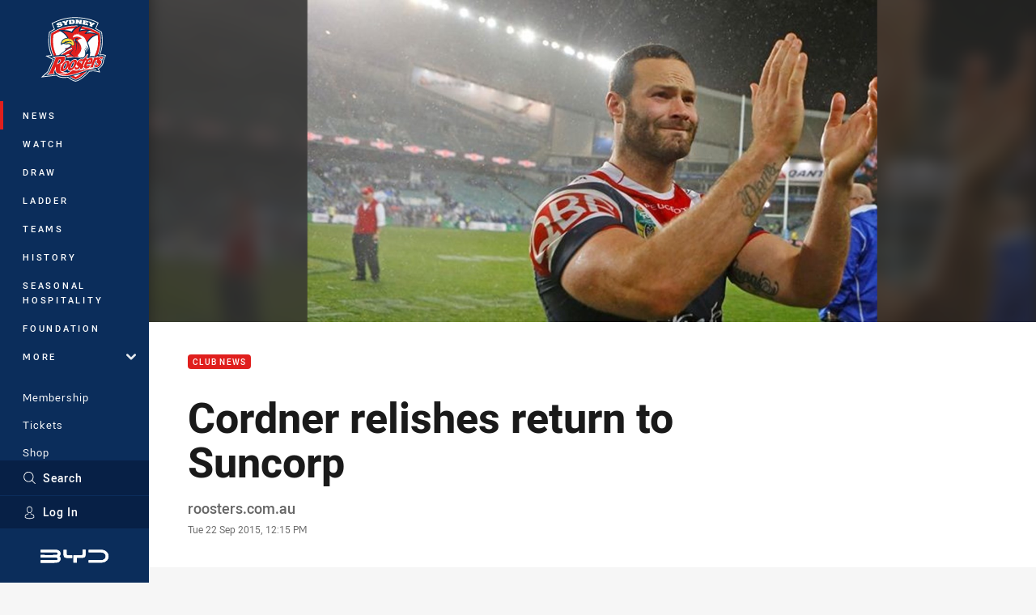

--- FILE ---
content_type: text/html; charset=utf-8
request_url: https://www.google.com/recaptcha/api2/aframe
body_size: 184
content:
<!DOCTYPE HTML><html><head><meta http-equiv="content-type" content="text/html; charset=UTF-8"></head><body><script nonce="G6OKfHBE08P-IapJQLMTeA">/** Anti-fraud and anti-abuse applications only. See google.com/recaptcha */ try{var clients={'sodar':'https://pagead2.googlesyndication.com/pagead/sodar?'};window.addEventListener("message",function(a){try{if(a.source===window.parent){var b=JSON.parse(a.data);var c=clients[b['id']];if(c){var d=document.createElement('img');d.src=c+b['params']+'&rc='+(localStorage.getItem("rc::a")?sessionStorage.getItem("rc::b"):"");window.document.body.appendChild(d);sessionStorage.setItem("rc::e",parseInt(sessionStorage.getItem("rc::e")||0)+1);localStorage.setItem("rc::h",'1765640091034');}}}catch(b){}});window.parent.postMessage("_grecaptcha_ready", "*");}catch(b){}</script></body></html>

--- FILE ---
content_type: image/svg+xml
request_url: https://www.roosters.com.au/siteassets/.lookups/sponsors/byd-navigation.svg?preset=sponsor-navigation
body_size: 758
content:
<?xml version="1.0" encoding="utf-8"?>
<!-- Generator: Adobe Illustrator 28.0.0, SVG Export Plug-In . SVG Version: 6.00 Build 0)  -->
<svg version="1.1" id="Layer_1" xmlns="http://www.w3.org/2000/svg" xmlns:xlink="http://www.w3.org/1999/xlink" x="0px" y="0px"
	 viewBox="0 0 140 82.5" style="enable-background:new 0 0 140 82.5;" xml:space="preserve">
<style type="text/css">
	.st0{fill:#FFFFFF;}
</style>
<g>
	<path class="st0" d="M40.7,32.3c-2.1-3.1-5.6-3.7-8-3.8c-2.1,0-11.3-0.1-16.7-0.1c-10.5,0-4.5,0-14,0v5c11.3,0,24.7,0,30.5,0.1
		c1,0,2.1,0.1,2.9,0.9c0.8,0.7,1,1.7,0.7,2.7c-0.6,1.5-2.1,1.9-3.6,1.9c-2.3,0-8.7,0-13.5,0.1C7.4,39,12.4,39,2,39v5
		c11.3,0,24.7,0,30.5,0.1c1.8,0,3.7,0.7,3.7,2.7c0,2-1.9,2.7-3.7,2.7c-5.8,0.1-19.2,0.1-30.5,0.1v5c11.3,0,26.1,0,30.7-0.1
		c2.4-0.1,6-0.7,8-3.8c1.9-2.9,1.5-6.8-1.1-9.2C42.2,39,42.7,35.2,40.7,32.3"/>
	<path class="st0" d="M132.8,31.4c-3.4-2.5-7.2-2.8-10.2-2.9c-3-0.1-7.5-0.1-11.5-0.1c-9.7,0-3.9,0-13.1,0v5.1
		c9.8,0,16.7-0.1,24.3,0.1c2.2,0.1,4.6,0.3,6.8,1.8c2,1.4,3.3,3.7,3.3,6.1c0,2.4-1.2,4.7-3.2,6.1c-2.2,1.5-4.5,1.7-6.8,1.8
		c-7.6,0.2-14.5,0.1-24.3,0.1l0,5c9.9,0,17,0,24.6-0.1c3-0.1,6.8-0.4,10.2-2.9c3.3-2.3,5.2-6,5.2-10.1C138,37.4,136,33.8,132.8,31.4
		"/>
	<path class="st0" d="M57.3,39.7c-2.6-0.1-3.5-0.9-3.5-3.5c0-2.4,0-5.3,0-7.8H48c0,2.5,0,7.5,0,10c0.2,4.7,1.7,6.2,6.6,6.4
		c3.4,0.1,6,0.1,10.7,0.1v-5.1C61.6,39.7,60,39.7,57.3,39.7"/>
	<path class="st0" d="M86.1,36.3c0,2.6-0.9,3.4-3.5,3.4c-1.3,0-4.6,0-7.3,0v0h0v0c-2.8,0-5.8,0-7.5,0v14.8h6.8v-9.8
		c0.2,0,0.4,0,0.7,0v0h0v0c3.6,0,8,0,9.7-0.1c5.1-0.2,6.7-1.6,6.9-6.4c0-0.6,0-1.4,0-2.3v-7.6h-5.8C86.1,30.9,86.1,33.8,86.1,36.3"
		/>
</g>
<g>
	<path class="st0" d="M40.7,32.3c-2.1-3.1-5.6-3.7-8-3.8c-2.1,0-11.3-0.1-16.7-0.1c-10.5,0-4.5,0-14,0v5c11.3,0,24.7,0,30.5,0.1
		c1,0,2.1,0.1,2.9,0.9c0.8,0.7,1,1.7,0.7,2.7c-0.6,1.5-2.1,1.9-3.6,1.9c-2.3,0-8.7,0-13.5,0.1C7.4,39,12.4,39,2,39v5
		c11.3,0,24.7,0,30.5,0.1c1.8,0,3.7,0.7,3.7,2.7c0,2-1.9,2.7-3.7,2.7c-5.8,0.1-19.2,0.1-30.5,0.1v5c11.3,0,26.1,0,30.7-0.1
		c2.4-0.1,6-0.7,8-3.8c1.9-2.9,1.5-6.8-1.1-9.2C42.2,39,42.7,35.2,40.7,32.3"/>
	<path class="st0" d="M132.8,31.4c-3.4-2.5-7.2-2.8-10.2-2.9c-3-0.1-7.5-0.1-11.5-0.1c-9.7,0-3.9,0-13.1,0v5.1
		c9.8,0,16.7-0.1,24.3,0.1c2.2,0.1,4.6,0.3,6.8,1.8c2,1.4,3.3,3.7,3.3,6.1c0,2.4-1.2,4.7-3.2,6.1c-2.2,1.5-4.5,1.7-6.8,1.8
		c-7.6,0.2-14.5,0.1-24.3,0.1l0,5c9.9,0,17,0,24.6-0.1c3-0.1,6.8-0.4,10.2-2.9c3.3-2.3,5.2-6,5.2-10.1C138,37.4,136,33.8,132.8,31.4
		"/>
	<path class="st0" d="M57.3,39.7c-2.6-0.1-3.5-0.9-3.5-3.5c0-2.4,0-5.3,0-7.8H48c0,2.5,0,7.5,0,10c0.2,4.7,1.7,6.2,6.6,6.4
		c3.4,0.1,6,0.1,10.7,0.1v-5.1C61.6,39.7,60,39.7,57.3,39.7"/>
	<path class="st0" d="M86.1,36.3c0,2.6-0.9,3.4-3.5,3.4c-1.3,0-4.6,0-7.3,0v0h0v0c-2.8,0-5.8,0-7.5,0v14.8h6.8v-9.8
		c0.2,0,0.4,0,0.7,0v0h0v0c3.6,0,8,0,9.7-0.1c5.1-0.2,6.7-1.6,6.9-6.4c0-0.6,0-1.4,0-2.3v-7.6h-5.8C86.1,30.9,86.1,33.8,86.1,36.3"
		/>
</g>
</svg>


--- FILE ---
content_type: image/svg+xml
request_url: https://www.roosters.com.au/siteassets/.lookups/sponsors/karifoundation.svg?preset=sponsor-small
body_size: 3083
content:
<?xml version="1.0" encoding="utf-8"?>
<!-- Generator: Adobe Illustrator 24.3.0, SVG Export Plug-In . SVG Version: 6.00 Build 0)  -->
<svg version="1.1" id="Layer_1" xmlns="http://www.w3.org/2000/svg" xmlns:xlink="http://www.w3.org/1999/xlink" x="0px" y="0px"
	 viewBox="0 0 100 100" style="enable-background:new 0 0 100 100;" xml:space="preserve">
<style type="text/css">
	.st0{fill-rule:evenodd;clip-rule:evenodd;fill:#C23B33;}
	.st1{fill-rule:evenodd;clip-rule:evenodd;fill:#5B7E96;}
	.st2{fill-rule:evenodd;clip-rule:evenodd;fill:#D77900;}
	.st3{fill:#402A2E;}
</style>
<g>
	<path class="st0" d="M70,39c-0.8-0.8-2.8-0.4-2.4,1.2C68.3,41.5,70.6,41.1,70,39z"/>
	<path class="st0" d="M69.4,55.1c-1.2-0.5-2.1,0.1-2.2,1.4C67.8,58.1,70.6,57,69.4,55.1z"/>
	<path class="st0" d="M67.8,53c-0.6-1.3-2.9-0.9-2.4,1.2C66.2,55,68.2,54.6,67.8,53z"/>
	<path class="st0" d="M66.9,49c-0.8,0-1.1-0.4-1.6,0C62.8,50.9,69.1,52.7,66.9,49z"/>
	<path class="st0" d="M66,47.7c0.3,0,0.4-0.1,0.6-0.2c0.9-0.4,1-0.3,0.8-1.4C66.8,43.6,63.3,47.3,66,47.7z"/>
	<path class="st0" d="M67.3,43.9c2.7-1.2-1.7-3.7-1.8-1.2C65.5,43.7,66.6,44.2,67.3,43.9z"/>
	<path class="st0" d="M94.1,39.4c-0.6-1.7-3.4-0.5-2.2,1.4C93.2,41.3,94.1,40.7,94.1,39.4z"/>
	<path class="st0" d="M93.4,42.7c0.6,1.3,2.9,0.9,2.4-1.2C95,40.7,93,41.1,93.4,42.7z"/>
	<path class="st0" d="M94.4,46.5c0.8,0,1.1,0.4,1.6,0C98.5,44.5,92.3,42.8,94.4,46.5z"/>
	<path class="st0" d="M96.1,47.8c-2.6-1.7-2.8,3.3-0.3,2.1c0.3-0.1,0.4-0.3,0.5-0.5C96.9,48.5,97.1,48.4,96.1,47.8z"/>
	<path class="st0" d="M94.1,50.9c-2.7,1.2,1.7,3.7,1.8,1.2C95.9,51.2,94.8,50.6,94.1,50.9z"/>
	<path class="st0" d="M92.1,54.6c-0.3,1.7,1.6,2.2,2.4,1.2C94.9,53.7,92.8,53.4,92.1,54.6z"/>
	<path class="st0" d="M90.4,58.9c0.8,0.5,1.9-0.2,1.9-1C92.4,55.4,88.3,57.5,90.4,58.9z"/>
	<path class="st0" d="M71.4,57.6c-0.8-0.1-1.3,0.1-1.8,0.4C69,61.4,73.8,59.4,71.4,57.6z"/>
	<path class="st0" d="M74.5,59.8c-0.8-0.1-1.3,0.1-1.8,0.4C72.1,63.7,76.8,61.6,74.5,59.8z"/>
</g>
<g>
	<path class="st1" d="M98.8,49.5c-0.3,0-0.4,0-0.6,0.1c-0.9,0.4-1,0.4-0.8,1.5C98,53.6,101.6,49.9,98.8,49.5z"/>
	<path class="st1" d="M97.2,54.2c-2.7,1.2,1.7,3.7,1.8,1.2C99,54.4,97.9,53.9,97.2,54.2z"/>
	<path class="st1" d="M87.9,61.5c-2.7,1.2,1.7,3.7,1.8,1.2C89.7,61.7,88.6,61.2,87.9,61.5z"/>
	<path class="st1" d="M94.2,58.2c-0.3,1.7,1.6,2.2,2.4,1.2C97,57.3,94.9,57,94.2,58.2z"/>
	<path class="st1" d="M93,62.5c0.1-0.6,0.6-0.9,0.4-1.8C91.6,58.5,89.5,63.1,93,62.5z"/>
	<path class="st1" d="M62.9,49.3c2.7-1.2-1.7-3.7-1.8-1.2C61.1,49,62.2,49.6,62.9,49.3z"/>
	<path class="st1" d="M68.8,48.3c0.8,1.2,3,0.5,2.2-1.5C70.1,46.1,68.1,46.8,68.8,48.3z"/>
	<path class="st1" d="M63.2,57.4c0.8,1.2,3,0.5,2.2-1.5C64.4,55.2,62.5,55.9,63.2,57.4z"/>
	<path class="st1" d="M88.6,53.9c-0.3,0.1-0.3,0.3-0.4,0.4c-0.7,0.7-0.8,0.7-0.1,1.6C89.6,57.9,91.2,53,88.6,53.9z"/>
	<path class="st1" d="M79.6,37.4c0,1.8,1.9,1.9,2.5,0.8C82.3,36.2,80.1,36.2,79.6,37.4z"/>
	<path class="st1" d="M91.8,48.3c0.9-0.6,1-0.5,0.6-1.5c-1-2.4-4,1.9-1.2,1.8C91.6,48.5,91.7,48.4,91.8,48.3z"/>
	<path class="st1" d="M73.2,54.6c-0.8-0.5-0.8-0.7-1.6,0.1c-1.7,1.8,3.3,2.8,2.1,0.3C73.5,54.7,73.3,54.7,73.2,54.6z"/>
	<path class="st1" d="M88.9,39.4c-0.8,0-1.3,0.3-1.7,0.7C87.1,43.6,91.5,40.9,88.9,39.4z"/>
	<path class="st1" d="M73.7,39.3c-0.8,0-1.3,0.3-1.7,0.7C71.9,43.5,76.3,40.7,73.7,39.3z"/>
	<path class="st1" d="M63.6,52.2c-0.6-2.5-4.1,1.2-1.4,1.6c0.3,0,0.4-0.1,0.6-0.2C63.7,53.2,63.8,53.3,63.6,52.2z"/>
</g>
<g>
	<path class="st2" d="M82.7,58.4c-1.8-0.9-4.7-0.3-5.3,1.6c-0.5,1.4-1.2,3.7,0.2,3.7c1.2,0,0.6-4.1,3.2-4.1c2.4,0,1.8,4.1,3.5,4.1
		C86.2,63.7,83.7,58.8,82.7,58.4z"/>
	<path class="st2" d="M80.8,50.9c3.3-0.7,2.6-5.5-0.8-5.1C76.9,46.5,77.7,51.1,80.8,50.9z M79.9,46.9c1.2-0.2,2.2,0.9,1.8,2.1
		c-0.1,0.4-0.6,1.1-1.3,1c-0.7-0.1-1.5-0.8-1.4-1.9C79,47.8,79.1,47,79.9,46.9z"/>
	<path class="st2" d="M79.3,53.5c6.8,1.9,8.5-9.8,1.6-10.2C74.6,43.2,73.8,52.1,79.3,53.5z M77.8,45.4c2.1-1.9,6.5-0.6,6.4,2.5
		c0.1,1.5-0.6,2.9-1.6,3.7C78.8,54.1,74.7,48.9,77.8,45.4z"/>
</g>
<g>
	<path class="st3" d="M4.7,47.9h0.8c3.5,0.1,1.3,7.5,8.3,6.2c0.4-0.1,0.6-0.3,0.6-0.6v-2.2c0-0.5-0.1-0.6-0.3-0.6
		c-2.7,0.3-1.7-2.9-4.1-4.7c1.7-1,3.1-3.7,3.1-7.5c0-0.6-0.3-0.6-0.6-0.6h-3c-0.4,0-0.6,0.2-0.6,0.6c0,4.3-1.2,6.1-3.4,6.1v0H4.7
		v-6.1c0-0.4-0.2-0.6-0.6-0.6H1.1c-0.4,0-0.6,0.2-0.6,0.6v15c0,0.4,0.2,0.6,0.6,0.6h3.1c0.4,0,0.6-0.2,0.6-0.6V47.9z"/>
	<path class="st3" d="M33.7,54.1h3.1c0.4,0,0.6-0.2,0.6-0.6v-5c4.4-0.6,1.7,5.6,7.6,5.7c0.8,0,1.3-0.1,1.6-0.2
		c0.3-0.1,0.4-0.3,0.4-0.5h0v-2.3c0-0.6-0.4-0.4-0.7-0.5c-1.9,0-1.8-1.9-3.1-3.5c0.9-0.5,2.5-1.7,2.5-4.1c0-3.8-2.2-5.3-6.5-5.3
		h-5.5c-0.4,0-0.6,0.2-0.6,0.6v15C33.1,53.9,33.3,54.1,33.7,54.1z M37.3,41.3c1.8-0.1,4.3-0.2,4.3,2.1c0,2-2.5,2.1-4.3,2V41.3z"/>
	<path class="st3" d="M52.3,37.9h-3.1c-0.4,0-0.6,0.2-0.6,0.6v15c0,0.4,0.2,0.6,0.6,0.6h3.1c0.4,0,0.6-0.2,0.6-0.6v-15
		C52.9,38.1,52.7,37.9,52.3,37.9z"/>
	<path class="st3" d="M16.2,54.1h3.4c0.5,0,0.5-0.4,0.6-0.7l0.9-2.9h5.1l0.9,2.9c0.1,0.3,0.1,0.7,0.6,0.7H31c0.4,0,0.5-0.4,0.4-0.7
		l-5.1-13.9c-0.4-1.2-0.9-1.6-1.9-1.6H23c-1,0-1.5,0.4-1.9,1.6l-5.3,13.9C15.6,53.7,15.7,54.1,16.2,54.1z M23.6,42.7l1.5,4.7h-3.1
		L23.6,42.7z"/>
	<path class="st3" d="M90.7,50.2c-0.3-0.5-1-0.3-1.8-0.4c-0.8-0.1,0-2.8-0.3-3.5c-0.3-0.7-0.1-1.1,0.2-1.2c0.3-0.1,0.7-0.6,1.4-0.4
		c0.9,0.3,0.4-1,0.1-1.5c-0.4-0.5-0.7-0.1-1.2,0c-0.5,0.1-1,0.6-1.4,0.6c-0.4,0-0.9-1.3-1.1-1.6c-0.3-0.3-1-1.2-1.6-1.4
		c-0.6-0.3-0.3-0.2-0.2-0.5c0.1-0.3,0.5-0.6,0.7-0.8c0.8-0.8-0.1-1.6-1.2-1.3c-0.7,0.1-0.6,1.1-0.8,1.6c-0.3,0.5-0.4,0.6-1.3,0.4
		c-1-0.2-2.2,0-3.3,0.1c-0.6,0.1-0.7-0.5-0.8-1c-0.2-0.4,0.3-0.8-0.2-1.4c-0.5-0.6-1.4,0.3-1.6,0.9c-0.2,0.5,0.2,0.7,0.5,1.4
		c0.6,0.9-3.5,4.3-4.2,3.4c-0.5-0.6-0.5-0.5-0.8-0.7c-0.3-0.2-0.8,0.4-1,0.9c-0.2,0.5,0.4,0.8,1.1,1.2c0.7,0.4,0.9,0.9,0.7,1.6
		c-0.2,0.7-0.2,1.5-0.2,2.4c-0.1,0.8-0.9,1.5-1.5,1.4c-0.6-0.1-0.7,0.3-0.5,1.1c0.2,0.7,0.5,0.8,1.1,0.6c0.6-0.2,0.9-0.2,1.2,0.1
		c0.6,0.9,3.1,2.4,3.6,3.2c0.1,0.3,0,1.2-0.7,1.5c-0.7,0.3,0,1,0.5,1.3c0.5,0.3,1.2-0.1,1.5-0.6c0.3-0.6,0.7-1.2,1.1-1.1
		c0.5,0.1,2.1,0.2,3.1,0c0.7-0.1,1.4-0.5,1.7-0.1c0.3,0.4,0.8,0.7,0.9,1.3c0,0.6,1.2,0.2,1.6,0c0.4-0.3,0-1.8-0.5-2.2
		c-0.5-0.5,1.4-1.4,1.7-1.8c0.3-0.4,1.1-2,1.5-2c0.4,0,0.5-0.1,1.1,0.3C90.7,52.6,91.3,51,90.7,50.2z M85.7,52.3
		c-1.1,1.5-2,2.5-3.8,2.6C80,55,79.3,55,78.6,54.9c-1.4-0.3-3.3-2-4-3.2c-1.1-2.6-0.7-5.7,1.1-7.7c0.8-0.8,2.5-1.8,3.3-2
		c1.9-0.3,5-0.2,6.2,1.4C87.2,45.3,87.4,49.9,85.7,52.3z"/>
	<polygon class="st3" points="0.6,62.6 1.4,62.6 1.4,59.7 3.8,59.7 3.8,59 1.4,59 1.4,56.9 4,56.9 4,56.2 0.6,56.2 	"/>
	<path class="st3" d="M7.6,56.1c-3.8-0.1-4,6.6-0.1,6.6C11.2,62.9,11.6,56.1,7.6,56.1z M7.5,62c-2.7,0-2.7-5.3,0-5.2
		C10.3,56.8,10.2,62.1,7.5,62z"/>
	<path class="st3" d="M15.4,60c0.1,2.7-3.1,2.8-3,0c0,0,0-3.8,0-3.8h-0.8V60c0,2,1,2.7,2.3,2.7c1.4,0,2.4-0.8,2.4-2.8v-3.7h-0.8V60z
		"/>
	<path class="st3" d="M21.4,58.9c0,1,0,1.8,0.1,2.6l0,0c-0.6-1.3-2.4-4-3.2-5.3h-0.9v6.4h0.8c0-1.5,0-4-0.1-5.3l0,0
		c0.6,1.4,2.4,4,3.2,5.4h0.8v-6.4h-0.8V58.9z"/>
	<path class="st3" d="M25.2,56.2c-0.7,0-1.2,0.1-1.7,0.1h0v6.3c1.3,0.2,3.5,0.1,4.3-0.8C29.7,59.6,28.6,55.9,25.2,56.2z M25.1,62
		c-0.3,0-0.6,0-0.8,0v-5c1.8-0.4,3.7,0.4,3.5,2.4C27.8,61,26.9,62,25.1,62z"/>
	<path class="st3" d="M30.9,56.2l-2.2,6.4h0.8l0.7-2h2.3l0.7,2h0.9l-2.2-6.4H30.9z M30.4,59.9l0.6-1.8c0.1-0.4,0.2-0.8,0.3-1.2h0
		c0.2,0.7,0.7,2.3,1,3H30.4z"/>
	<polygon class="st3" points="33.6,56.9 35.5,56.9 35.5,62.6 36.3,62.6 36.3,56.9 38.3,56.9 38.3,56.2 33.6,56.2 	"/>
	<rect x="39.4" y="56.2" class="st3" width="0.8" height="6.4"/>
	<path class="st3" d="M44.2,56.1c-3.8-0.1-4,6.6-0.1,6.6C47.8,62.9,48.2,56.1,44.2,56.1z M44.1,62c-2.7,0-2.7-5.3,0-5.2
		C46.9,56.8,46.8,62.1,44.1,62z"/>
	<path class="st3" d="M52.1,58.9c0,1,0,1.8,0.1,2.6l0,0c-0.6-1.3-2.4-4-3.2-5.3h-0.9v6.4h0.8c0-1.5,0-4-0.1-5.3l0,0
		c0.6,1.4,2.4,4,3.2,5.4h0.8v-6.4h-0.8V58.9z"/>
</g>
</svg>


--- FILE ---
content_type: image/svg+xml
request_url: https://www.roosters.com.au/siteassets/.lookups/sponsors/reosteel-footer.svg?preset=sponsor-small
body_size: 1431
content:
<?xml version="1.0" encoding="utf-8"?>
<!-- Generator: Adobe Illustrator 28.0.0, SVG Export Plug-In . SVG Version: 6.00 Build 0)  -->
<svg version="1.1" id="Layer_1" xmlns="http://www.w3.org/2000/svg" xmlns:xlink="http://www.w3.org/1999/xlink" x="0px" y="0px"
	 viewBox="0 0 200 200" style="enable-background:new 0 0 200 200;" xml:space="preserve">
<style type="text/css">
	.st0{fill:#FF1529;}
	.st1{fill:#004DA6;}
</style>
<g>
	<path class="st0" d="M16.5,84.2c1.3,0,2.2,0.1,2.6,0.4c0.5,0.3,0.7,0.7,0.7,1.3v7.2c0,0.6-0.2,1-0.7,1.3c-0.5,0.3-1.3,0.4-2.6,0.4
		h-4.2V84.2H16.5z M26.3,101.3c1.8-0.7,3.1-1.7,3.8-3c0.7-1.3,1-2.9,1-4.7v-7.8c0-2-0.4-3.6-1.2-5c-0.8-1.3-2.2-2.4-4.4-3
		c-2.1-0.7-5.1-1-9-1H1v40.6h11.3v-14.7h2.9l4.4,14.7h11.7L26.3,101.3z"/>
	<path class="st0" d="M47.5,93.7c0.3,0.2,0.5,0.6,0.5,1v4.9h-5.2v-4.5c0-0.5,0.2-0.9,0.5-1.3c0.3-0.3,1-0.5,2.1-0.5
		C46.5,93.4,47.2,93.5,47.5,93.7z M59.3,95c0-1.8-0.4-3.3-1.1-4.6c-0.7-1.3-2.1-2.2-4.1-2.9c-2-0.7-4.8-1-8.6-1
		c-2.9,0-5.3,0.2-7.1,0.6c-1.8,0.4-3.2,1-4.2,1.9c-1,0.8-1.6,1.8-2,3c-0.4,1.2-0.5,2.5-0.5,4v12.5c0,1.5,0.2,2.8,0.5,4
		c0.4,1.2,1,2.2,2,3c1,0.8,2.4,1.4,4.2,1.9c1.8,0.4,4.2,0.6,7.1,0.6c3.8,0,6.6-0.3,8.6-1c2-0.6,3.3-1.6,4.1-2.8
		c0.7-1.3,1.1-2.8,1.1-4.6v-2.3H48.1v2.5c0,0.5-0.2,0.8-0.5,1.1c-0.3,0.2-1,0.3-2.1,0.3c-1.1,0-1.8-0.2-2.1-0.5
		c-0.3-0.3-0.5-0.8-0.5-1.3v-5.1h16.4V95z"/>
	<path class="st0" d="M75.5,110.6c-0.3,0.3-1,0.5-2.2,0.5c-1.1,0-1.8-0.2-2.1-0.5c-0.3-0.3-0.5-0.8-0.5-1.3V95.1
		c0-0.5,0.2-0.9,0.5-1.3c0.3-0.3,1-0.5,2.1-0.5c1.1,0,1.9,0.2,2.2,0.5c0.3,0.3,0.4,0.7,0.4,1.3v14.2C76,109.8,75.8,110.2,75.5,110.6
		z M66.2,87.1c-1.8,0.4-3.2,1-4.2,1.9c-1,0.8-1.6,1.8-2,3c-0.4,1.2-0.5,2.5-0.5,3.9v12.6c0,1.5,0.2,2.8,0.5,3.9c0.4,1.2,1,2.2,2,3
		c1,0.8,2.4,1.4,4.2,1.9c1.8,0.4,4.2,0.6,7.1,0.6c3,0,5.3-0.2,7.2-0.6c1.8-0.4,3.2-1,4.2-1.9c1-0.8,1.7-1.8,2-3
		c0.3-1.2,0.5-2.5,0.5-3.9V95.9c0-1.5-0.2-2.8-0.5-3.9c-0.3-1.2-1-2.2-2-3c-1-0.8-2.4-1.4-4.2-1.9c-1.8-0.4-4.2-0.6-7.2-0.6
		C70.5,86.5,68.1,86.7,66.2,87.1z"/>
	<path class="st1" d="M115,94.9c0-1.8-0.4-3.3-1.1-4.5c-0.7-1.3-2.1-2.2-4.1-2.9c-2-0.7-4.8-1-8.5-1c-3.7,0-6.5,0.3-8.5,0.9
		c-2,0.6-3.3,1.5-4.1,2.7c-0.7,1.2-1.1,2.7-1.1,4.5V97c0,1.5,0.4,2.7,1.2,3.6c0.8,0.9,1.8,1.7,3,2.3c1.2,0.6,2.5,1.1,3.9,1.4
		c1.4,0.4,2.7,0.7,3.9,1c1.2,0.3,2.2,0.7,3,1.1c0.8,0.4,1.2,1,1.2,1.6v1.7c0,0.4-0.2,0.7-0.5,0.9c-0.3,0.2-1,0.3-2.1,0.3
		c-1,0-1.7-0.1-2.1-0.4c-0.4-0.2-0.5-0.6-0.5-1v-2.8H87.4v2.6c0,1.8,0.4,3.3,1.1,4.6c0.8,1.3,2.1,2.2,4.1,2.8c2,0.6,4.8,1,8.5,1
		c3.7,0,6.6-0.3,8.6-0.9c2-0.6,3.4-1.5,4.1-2.7c0.8-1.2,1.1-2.7,1.1-4.5v-2.3c0-1.5-0.4-2.7-1.2-3.6c-0.8-0.9-1.8-1.7-3-2.3
		c-1.2-0.6-2.6-1.1-4-1.4c-1.4-0.4-2.7-0.7-4-1.1c-1.2-0.3-2.2-0.7-3-1.1c-0.8-0.4-1.2-1-1.2-1.7v-1.6c0-0.4,0.2-0.7,0.5-0.9
		c0.3-0.2,1-0.3,2-0.3c1,0,1.7,0.1,2,0.3c0.3,0.2,0.5,0.5,0.5,1v2.8H115V94.9z"/>
	<path class="st1" d="M132.8,93.9v-6.8h-5v-7.5L116.5,83v4.2h-2.4v6.8h2.4v14.2c0,1.9,0.3,3.6,0.8,5c0.5,1.4,1.6,2.4,3.2,3.1
		c1.6,0.7,3.9,1.1,7.1,1.1h5.3v-6.8h-3.3c-0.7,0-1.1-0.1-1.4-0.4c-0.2-0.3-0.4-0.7-0.4-1.2v-15H132.8z"/>
	<path class="st1" d="M147.6,93.7c0.3,0.2,0.5,0.6,0.5,1v4.9h-5.2v-4.5c0-0.5,0.2-0.9,0.5-1.3c0.3-0.3,1-0.5,2.1-0.5
		C146.5,93.4,147.2,93.5,147.6,93.7z M159.3,95c0-1.8-0.4-3.3-1.1-4.6c-0.7-1.3-2.1-2.2-4.1-2.9c-2-0.7-4.8-1-8.6-1
		c-2.9,0-5.3,0.2-7.1,0.6c-1.8,0.4-3.2,1-4.2,1.9c-1,0.8-1.6,1.8-2,3c-0.4,1.2-0.5,2.5-0.5,4v12.5c0,1.5,0.2,2.8,0.5,4
		c0.4,1.2,1,2.2,2,3c1,0.8,2.4,1.4,4.2,1.9c1.8,0.4,4.2,0.6,7.1,0.6c3.8,0,6.6-0.3,8.6-1c2-0.6,3.3-1.6,4.1-2.8
		c0.7-1.3,1.1-2.8,1.1-4.6v-2.3h-11.2v2.5c0,0.5-0.2,0.8-0.5,1.1c-0.3,0.2-1,0.3-2.1,0.3c-1.1,0-1.8-0.2-2.1-0.5
		c-0.3-0.3-0.5-0.8-0.5-1.3v-5.1h16.4V95z"/>
	<path class="st1" d="M175.5,93.7c0.3,0.2,0.5,0.6,0.5,1v4.9h-5.2v-4.5c0-0.5,0.2-0.9,0.5-1.3c0.3-0.3,1-0.5,2.1-0.5
		C174.5,93.4,175.2,93.5,175.5,93.7z M187.2,95c0-1.8-0.4-3.3-1.1-4.6c-0.7-1.3-2.1-2.2-4.1-2.9c-2-0.7-4.8-1-8.6-1
		c-2.9,0-5.3,0.2-7.1,0.6c-1.8,0.4-3.2,1-4.2,1.9c-1,0.8-1.6,1.8-2,3c-0.4,1.2-0.5,2.5-0.5,4v12.5c0,1.5,0.2,2.8,0.5,4
		c0.4,1.2,1,2.2,2,3c1,0.8,2.4,1.4,4.2,1.9c1.8,0.4,4.2,0.6,7.1,0.6c3.8,0,6.6-0.3,8.6-1c2-0.6,3.3-1.6,4.1-2.8
		c0.7-1.3,1.1-2.8,1.1-4.6v-2.3H176v2.5c0,0.5-0.2,0.8-0.5,1.1c-0.3,0.2-1,0.3-2.1,0.3c-1.1,0-1.8-0.2-2.1-0.5
		c-0.3-0.3-0.5-0.8-0.5-1.3v-5.1h16.4V95z"/>
	<rect x="187.7" y="76.6" class="st1" width="11.3" height="40.6"/>
</g>
</svg>


--- FILE ---
content_type: image/svg+xml
request_url: https://www.roosters.com.au/siteassets/.lookups/sponsors/adaptovate-partner1.svg?preset=sponsor-small
body_size: 855
content:
<?xml version="1.0" encoding="utf-8"?>
<!-- Generator: Adobe Illustrator 28.0.0, SVG Export Plug-In . SVG Version: 6.00 Build 0)  -->
<svg version="1.1" id="Layer_1" xmlns="http://www.w3.org/2000/svg" xmlns:xlink="http://www.w3.org/1999/xlink" x="0px" y="0px"
	 viewBox="0 0 200 200" style="enable-background:new 0 0 200 200;" xml:space="preserve">
<g>
	<path d="M4.8,95.6l19.1-42c0.2-0.3,0.8-0.6,1.1-0.6h0.6c0.3,0,0.9,0.3,1.1,0.7l19.1,42c0.4,0.8-0.1,1.6-1.1,1.6h-4
		c-0.7,0-1.2-0.4-1.4-0.9l-3.9-8.5L25.3,64.4c-1.2,2.9-12.8,29.1-14.1,32c-0.2,0.4-0.7,0.9-1.4,0.9H5.9C4.9,97.3,4.4,96.5,4.8,95.6"
		/>
	<g>
		<path d="M50.7,54.8c0-0.6,0.5-1.2,1.1-1.2h14.9c12,0,21.9,9.8,21.9,21.8c0,12.1-9.9,21.9-21.9,21.9H51.8c-0.6,0-1.1-0.6-1.1-1.2
			V54.8z M65.9,91.3c9.2,0,15.8-6.7,15.8-16c0-9.2-6.7-15.8-15.8-15.8h-8.8v31.8H65.9z"/>
	</g>
	<path d="M87.6,95.6l19.1-42c0.2-0.4,0.7-0.7,1.1-0.7h0.6c0.3,0,0.9,0.3,1.1,0.7l19.1,42c0.4,0.8-0.1,1.6-1.1,1.6h-4
		c-0.7,0-1.2-0.4-1.4-0.9l-3.9-8.5l-10.1-23.4c-1.2,2.9-12.8,29.1-14.1,32c-0.2,0.4-0.7,0.9-1.4,0.9h-3.9
		C87.7,97.3,87.2,96.5,87.6,95.6"/>
	<g>
		<path d="M137.1,54.8c0-0.6,0.5-1.2,1.2-1.2h14.2c7.7,0,14,6.2,14,13.8c0,7.7-6.3,14-13.9,14h-9v14.7c0,0.6-0.6,1.2-1.2,1.2h-4.1
			c-0.7,0-1.2-0.6-1.2-1.2V54.8z M152.1,75.3c4.3,0,7.9-3.5,7.9-8c0-4.2-3.6-7.5-7.9-7.5h-8.6v15.5H152.1z"/>
	</g>
	<g>
		<path d="M181.4,59.5h-9c-0.7,0-1.2-0.6-1.2-1.2v-3.5c0-0.6,0.5-1.2,1.2-1.2h24.5c0.7,0,1.2,0.6,1.2,1.2v3.5c0,0.6-0.5,1.2-1.2,1.2
			h-9v36.6c0,0.6-0.6,1.2-1.2,1.2h-4.1c-0.6,0-1.2-0.6-1.2-1.2V59.5z"/>
	</g>
	<path d="M160.1,107.5V104c0-0.7,0.5-1.3,1.2-1.3h25.4c0.7,0,1.2,0.5,1.2,1.3v3.4c0,0.7-0.5,1.2-1.2,1.2h-25.4
		C160.6,108.7,160.1,108.1,160.1,107.5"/>
	<path d="M160.1,126.3v-3.4c0-0.7,0.5-1.3,1.2-1.3h25.4c0.7,0,1.2,0.5,1.2,1.3v3.4c0,0.7-0.5,1.2-1.2,1.2h-25.4
		C160.6,127.5,160.1,127,160.1,126.3"/>
	<path d="M160.1,145.2v-3.4c0-0.7,0.5-1.3,1.2-1.3h25.4c0.7,0,1.2,0.5,1.2,1.3v3.4c0,0.7-0.5,1.2-1.2,1.2h-25.4
		C160.6,146.4,160.1,145.8,160.1,145.2"/>
	<g>
		<path d="M137.1,108.6h-9c-0.7,0-1.2-0.6-1.2-1.2v-3.5c0-0.6,0.5-1.2,1.2-1.2h24.5c0.7,0,1.2,0.6,1.2,1.2v3.5
			c0,0.6-0.5,1.2-1.2,1.2h-9v36.6c0,0.6-0.6,1.2-1.2,1.2h-4.1c-0.6,0-1.2-0.6-1.2-1.2V108.6z"/>
	</g>
	<path d="M87.6,144.8l19.1-42c0.2-0.4,0.7-0.7,1.1-0.7h0.6c0.3,0,0.9,0.3,1.1,0.7l19.1,42c0.4,0.8-0.1,1.6-1.1,1.6h-4
		c-0.7,0-1.2-0.4-1.4-0.9l-3.9-8.5l-10.1-23.4c-1.2,2.9-12.8,29.1-14.1,32c-0.2,0.4-0.7,0.9-1.4,0.9h-3.9
		C87.7,146.4,87.2,145.6,87.6,144.8"/>
	<g>
		<path d="M50.2,104.4c-0.4-0.8,0.1-1.6,1.1-1.6h4.4c0.5,0,0.9,0.4,1.1,0.7l13.7,30.9h0.4l13.7-30.9c0.1-0.3,0.5-0.7,1.1-0.7H90
			c0.9,0,1.4,0.8,1.1,1.6l-19.1,42c-0.2,0.4-0.6,0.7-1.1,0.7h-0.6c-0.4,0-0.9-0.3-1.1-0.7L50.2,104.4z"/>
	</g>
	<path d="M24.1,102.1c12.7,0,21.7,10,21.7,22.5s-9,22.4-21.7,22.4c-12.8,0-21.7-9.9-21.7-22.4S11.3,102.1,24.1,102.1 M24.1,140.8
		c9.1,0,15.4-7.2,15.4-16.1s-6.3-16.3-15.4-16.3c-9,0-15.3,7.4-15.3,16.3C8.8,133.5,15,140.8,24.1,140.8"/>
</g>
</svg>


--- FILE ---
content_type: image/svg+xml
request_url: https://www.roosters.com.au/siteassets/.lookups/sponsors/lumen8-200x200.svg?preset=sponsor-small
body_size: 1553
content:
<?xml version="1.0" encoding="utf-8"?>
<!-- Generator: Adobe Illustrator 28.0.0, SVG Export Plug-In . SVG Version: 6.00 Build 0)  -->
<svg version="1.1" id="Layer_1" xmlns="http://www.w3.org/2000/svg" xmlns:xlink="http://www.w3.org/1999/xlink" x="0px" y="0px"
	 viewBox="0 0 200 200" style="enable-background:new 0 0 200 200;" xml:space="preserve">
<style type="text/css">
	.st0{fill:url(#SVGID_1_);}
</style>
<g id="Layer_1-2">
	
		<linearGradient id="SVGID_1_" gradientUnits="userSpaceOnUse" x1="44.1952" y1="47.2309" x2="156.7466" y2="159.78" gradientTransform="matrix(1 0 0 -1 0 202)">
		<stop  offset="0" style="stop-color:#00FFFF"/>
		<stop  offset="1" style="stop-color:#FFFF00"/>
	</linearGradient>
	<path class="st0" d="M198,83.6c0,0.1-0.1,0.3-0.2,0.3l-1.5,0.6v3.3l1.5,0.6c0.2,0.1,0.3,0.3,0.2,0.5c-0.1,0.2-0.3,0.3-0.5,0.2
		l-5.4-2.1c-0.1-0.1-0.2-0.2-0.2-0.3v-0.9c0-0.1,0.1-0.3,0.2-0.3l3.5-1.4c0,0,0.1-0.1,0.2-0.1l1.7-0.7c0.2-0.1,0.4,0,0.5,0.2
		C198,83.5,198,83.6,198,83.6L198,83.6z M195.5,87.5v-2.7l-2.9,1.1v0.4C192.6,86.4,195.5,87.5,195.5,87.5z M198,107.5
		c0,0.2-0.2,0.3-0.3,0.3h-5v0.4l5,1.5c0.1,0,0.3,0.2,0.3,0.3v0.9c0,0.2-0.1,0.3-0.3,0.3l-5,1.5v0.4h5c0.2,0,0.3,0.2,0.3,0.3
		c0,0.2-0.2,0.3-0.3,0.3h-5.4c-0.2,0-0.3-0.2-0.3-0.3v-1c0-0.2,0.1-0.3,0.3-0.3l5-1.5v-0.4l-5-1.5c-0.1,0-0.3-0.2-0.3-0.3v-1
		c0-0.2,0.2-0.3,0.3-0.3h5.4C197.8,107.1,198,107.3,198,107.5L198,107.5z M197.9,90.2V94c0,0.2-0.2,0.3-0.3,0.3s-0.3-0.2-0.3-0.3
		v-1.5h-4.5V94c0,0.2-0.2,0.3-0.3,0.3s-0.3-0.2-0.3-0.3v-3.8c0-0.2,0.2-0.3,0.3-0.3s0.3,0.2,0.3,0.3v1.5h4.5v-1.5
		c0-0.2,0.2-0.3,0.3-0.3S197.9,90.1,197.9,90.2z M197.9,97.8v1.7c0,0.2-0.2,0.3-0.3,0.3h-5.3c-0.2,0-0.3-0.2-0.3-0.3v-1.7
		c0-1.7,1.3-3,3-3S197.9,96.1,197.9,97.8L197.9,97.8z M197.2,99.2v-1.4c0-1.3-1-2.3-2.3-2.3c-1.3,0-2.3,1-2.3,2.3v1.4H197.2
		L197.2,99.2z M197.9,101.3v3.9c0,0.2-0.2,0.3-0.3,0.3h-5.2c-0.2,0-0.3-0.2-0.3-0.3v-3.8c0-0.2,0.2-0.3,0.3-0.3s0.3,0.2,0.3,0.3v3.4
		h1.9v-2.8c0-0.2,0.2-0.3,0.3-0.3c0.2,0,0.3,0.2,0.3,0.3v2.8h2v-3.5c0-0.2,0.2-0.3,0.3-0.3C197.7,101,197.9,101.1,197.9,101.3
		L197.9,101.3z M174.6,114.4c-7.1,0-12.3-4.1-12.3-9.8c0-2.7,1.2-5,3.3-6.7c-1.6-1.5-2.4-3.4-2.4-5.6c0-2.5,1.2-4.9,3.3-6.6
		c2.1-1.7,4.9-2.6,8.2-2.6c6.6,0,11.4,3.9,11.4,9.2c0,2.2-0.8,4.1-2.4,5.6c2.2,1.7,3.3,4,3.3,6.7
		C186.9,110.3,181.9,114.4,174.6,114.4L174.6,114.4z M169.1,99.3L169.1,99.3c-1.7,0.8-3.7,2.4-3.7,5.2c0,3.9,3.8,6.7,9.2,6.7
		s9.2-2.8,9.2-6.7c0-2.8-2-4.4-3.7-5.2c-0.5-0.3-0.8-0.8-0.9-1.3c0-0.6,0.3-1.1,0.7-1.4c0,0,0,0,0.1,0c1.9-1,2.8-2.5,2.8-4.3
		c0-3.5-3.5-6.1-8.3-6.1c-2.5,0-4.7,0.7-6.2,1.9c-1.4,1.1-2.1,2.6-2.1,4.2c0,1.8,0.9,3.3,2.8,4.3c0,0,0,0,0.1,0
		c0.5,0.3,0.8,0.9,0.8,1.4C169.9,98.6,169.6,99.1,169.1,99.3L169.1,99.3z M174.6,114.4c-7.1,0-12.3-4.1-12.3-9.8
		c0-2.7,1.2-5,3.3-6.7c-1.6-1.5-2.4-3.4-2.4-5.6c0-2.5,1.2-4.9,3.3-6.6c2.1-1.7,4.9-2.6,8.2-2.6c6.6,0,11.4,3.9,11.4,9.2
		c0,2.2-0.8,4.1-2.4,5.6c2.2,1.7,3.3,4,3.3,6.7C186.9,110.3,181.9,114.4,174.6,114.4L174.6,114.4z M169.1,99.3L169.1,99.3
		c-1.7,0.8-3.7,2.4-3.7,5.2c0,3.9,3.8,6.7,9.2,6.7s9.2-2.8,9.2-6.7c0-2.8-2-4.4-3.7-5.2c-0.5-0.3-0.8-0.8-0.9-1.3
		c0-0.6,0.3-1.1,0.7-1.4c0,0,0,0,0.1,0c1.9-1,2.8-2.5,2.8-4.3c0-3.5-3.5-6.1-8.3-6.1c-2.5,0-4.7,0.7-6.2,1.9
		c-1.4,1.1-2.1,2.6-2.1,4.2c0,1.8,0.9,3.3,2.8,4.3c0,0,0,0,0.1,0c0.5,0.3,0.8,0.9,0.8,1.4C169.9,98.6,169.6,99.1,169.1,99.3
		L169.1,99.3z M21.9,113.8H4c-1,0-1.8-0.8-1.8-1.8V84.8C2.2,83.8,3,83,4,83s1.8,0.8,1.8,1.8v25.5h16.2c1,0,1.8,0.8,1.8,1.8
		C23.7,113,22.9,113.8,21.9,113.8L21.9,113.8z M39.6,114.4c-8,0-12.5-4.6-12.5-12.5V84.8c0-1,0.8-1.8,1.8-1.8c1,0,1.8,0.8,1.8,1.8
		v17.1c0,6,2.9,9,9,9s9-2.9,9-9V84.8c0-1,0.8-1.8,1.8-1.8s1.8,0.8,1.8,1.8v17.1C52.1,109.9,47.5,114.4,39.6,114.4L39.6,114.4z
		 M92.2,114.4c-1,0-1.8-0.8-1.8-1.8V87.2h-2L81,112.6c-0.2,0.8-0.9,1.3-1.7,1.3h-4.6c-0.8,0-1.5-0.5-1.7-1.3l-7.4-25.4h-2v25.5
		c0,1-0.8,1.8-1.8,1.8s-1.8-0.8-1.8-1.8V85.4c0-1,0.8-1.8,1.8-1.8h5.1c0.8,0,1.5,0.5,1.7,1.3l7.4,25.4h2l7.4-25.4
		c0.2-0.8,0.9-1.3,1.7-1.3h5.1c1,0,1.8,0.8,1.8,1.8v27.2C94,113.6,93.2,114.4,92.2,114.4L92.2,114.4z M123.4,113.8h-19.7
		c-1,0-1.8-0.8-1.8-1.8V85.4c0-1,0.8-1.8,1.8-1.8h19.1c1,0,1.8,0.8,1.8,1.8c0,1-0.8,1.8-1.8,1.8h-17.3v9.5h14.2c1,0,1.8,0.8,1.8,1.8
		c0,1-0.8,1.8-1.8,1.8h-14.2v10.1h17.9c1,0,1.8,0.8,1.8,1.8C125.1,113,124.3,113.8,123.4,113.8L123.4,113.8z M132.1,114.4
		c-1,0-1.8-0.8-1.8-1.8V85.4c0-1,0.8-1.8,1.8-1.8h5.1c0.7,0,1.3,0.4,1.6,1l12.5,25.7h1.9V84.8c0-1,0.8-1.8,1.8-1.8s1.8,0.8,1.8,1.8
		v27.2c0,1-0.8,1.8-1.8,1.8h-4.8c-0.7,0-1.3-0.4-1.6-1l-12.5-25.7h-2.2v25.5C133.9,113.6,133.1,114.4,132.1,114.4L132.1,114.4z"/>
</g>
</svg>


--- FILE ---
content_type: image/svg+xml
request_url: https://www.roosters.com.au/siteassets/.lookups/sponsors/byd-footer.svg?preset=sponsor-300x300
body_size: 731
content:
<?xml version="1.0" encoding="utf-8"?>
<!-- Generator: Adobe Illustrator 28.0.0, SVG Export Plug-In . SVG Version: 6.00 Build 0)  -->
<svg version="1.1" id="Layer_1" xmlns="http://www.w3.org/2000/svg" xmlns:xlink="http://www.w3.org/1999/xlink" x="0px" y="0px"
	 viewBox="0 0 200 200" style="enable-background:new 0 0 200 200;" xml:space="preserve">
<g>
	<path d="M57.4,87.1c-3-4.5-8.2-5.4-11.7-5.5c-3.1-0.1-16.4-0.1-24.1-0.1c-15.3,0-6.5,0-20.3,0v7.3c16.3,0,35.7,0,44.2,0.1
		c1.5,0,3,0.2,4.2,1.2c1.1,1,1.5,2.5,1,3.9c-0.8,2.2-3,2.7-5.2,2.8c-3.4,0.1-12.6,0.1-19.5,0.1c-16.9,0-9.6,0-24.7,0v7.3
		c16.3,0,35.7,0,44.2,0.1c2.6,0,5.4,1,5.4,3.9c0,2.9-2.8,3.9-5.4,3.9c-8.4,0.1-27.9,0.1-44.2,0.1v7.3c16.4,0,37.8,0.1,44.4-0.1
		c3.5-0.1,8.7-1,11.7-5.5c2.8-4.3,2.1-9.8-1.6-13.4C59.5,96.9,60.2,91.4,57.4,87.1"/>
	<path d="M190.7,85.9c-5-3.6-10.4-4.1-14.8-4.2c-4.3-0.1-10.8-0.1-16.6-0.2c-14.1-0.1-5.6,0-19,0v7.3c14.3,0,24.3-0.1,35.3,0.2
		c3.2,0.1,6.7,0.4,9.8,2.6c3,2.1,4.7,5.3,4.7,8.9c0,3.5-1.7,6.8-4.7,8.9c-3.1,2.2-6.6,2.5-9.8,2.6c-11,0.3-21,0.2-35.3,0.2l0,7.3
		c14.3,0,24.6,0.1,35.6-0.2c4.4-0.1,9.8-0.6,14.8-4.2c4.7-3.4,7.6-8.7,7.6-14.6C198.3,94.6,195.4,89.3,190.7,85.9"/>
	<path d="M81.4,97.9c-3.8-0.1-5-1.3-5.1-5.1c0-3.5,0-7.7,0-11.3h-8.4c0,3.6-0.1,10.9,0.1,14.4c0.3,6.9,2.5,9,9.5,9.2
		c4.9,0.2,8.7,0.1,15.4,0.1v-7.3C87.6,97.9,85.4,97.9,81.4,97.9"/>
	<path d="M123.1,92.9c0,3.7-1.2,4.9-5.1,5c-1.8,0-6.6,0.1-10.6,0.1v0h0v0c-4,0-8.3,0-10.9,0v21.5h9.9v-14.1c0.3,0,0.6,0,1,0v0h0v0
		c5.1,0,11.6,0,14-0.1c7.4-0.2,9.7-2.3,10-9.3c0-0.9,0.1-2.1,0.1-3.4V81.5h-8.4C123.1,85.2,123.2,89.3,123.1,92.9"/>
</g>
<g>
	<path d="M57.4,87.1c-3-4.5-8.2-5.4-11.7-5.5c-3.1-0.1-16.4-0.1-24.1-0.1c-15.3,0-6.5,0-20.3,0v7.3c16.3,0,35.7,0,44.2,0.1
		c1.5,0,3,0.2,4.2,1.2c1.1,1,1.5,2.5,1,3.9c-0.8,2.2-3,2.7-5.2,2.8c-3.4,0.1-12.6,0.1-19.5,0.1c-16.9,0-9.6,0-24.7,0v7.3
		c16.3,0,35.7,0,44.2,0.1c2.6,0,5.4,1,5.4,3.9c0,2.9-2.8,3.9-5.4,3.9c-8.4,0.1-27.9,0.1-44.2,0.1v7.3c16.4,0,37.8,0.1,44.4-0.1
		c3.5-0.1,8.7-1,11.7-5.5c2.8-4.3,2.1-9.8-1.6-13.4C59.5,96.9,60.2,91.4,57.4,87.1"/>
	<path d="M190.7,85.9c-5-3.6-10.4-4.1-14.8-4.2c-4.3-0.1-10.8-0.1-16.6-0.2c-14.1-0.1-5.6,0-19,0v7.3c14.3,0,24.3-0.1,35.3,0.2
		c3.2,0.1,6.7,0.4,9.8,2.6c3,2.1,4.7,5.3,4.7,8.9c0,3.5-1.7,6.8-4.7,8.9c-3.1,2.2-6.6,2.5-9.8,2.6c-11,0.3-21,0.2-35.3,0.2l0,7.3
		c14.3,0,24.6,0.1,35.6-0.2c4.4-0.1,9.8-0.6,14.8-4.2c4.7-3.4,7.6-8.7,7.6-14.6C198.3,94.6,195.4,89.3,190.7,85.9"/>
	<path d="M81.4,97.9c-3.8-0.1-5-1.3-5.1-5.1c0-3.5,0-7.7,0-11.3h-8.4c0,3.6-0.1,10.9,0.1,14.4c0.3,6.9,2.5,9,9.5,9.2
		c4.9,0.2,8.7,0.1,15.4,0.1v-7.3C87.6,97.9,85.4,97.9,81.4,97.9"/>
	<path d="M123.1,92.9c0,3.7-1.2,4.9-5.1,5c-1.8,0-6.6,0.1-10.6,0.1v0h0v0c-4,0-8.3,0-10.9,0v21.5h9.9v-14.1c0.3,0,0.6,0,1,0v0h0v0
		c5.1,0,11.6,0,14-0.1c7.4-0.2,9.7-2.3,10-9.3c0-0.9,0.1-2.1,0.1-3.4V81.5h-8.4C123.1,85.2,123.2,89.3,123.1,92.9"/>
</g>
</svg>


--- FILE ---
content_type: image/svg+xml
request_url: https://www.roosters.com.au/siteassets/.lookups/sponsors/unibet_footer.svg?preset=sponsor-small
body_size: 1010
content:
<svg viewBox="0 0 100 100" xmlns="http://www.w3.org/2000/svg" fill-rule="evenodd" clip-rule="evenodd" stroke-linejoin="round" stroke-miterlimit="1.414"><path d="M62.701 64.228c-2.263 0-4.098-1.852-4.098-4.139 0-2.286 1.835-4.139 4.098-4.139s4.098 1.853 4.098 4.139c0 2.287-1.835 4.139-4.098 4.139z" fill="#49b751" fill-rule="nonzero"/><path d="M71.168 55.95c-2.263 0-4.098 1.853-4.098 4.139 0 2.286 1.835 4.14 4.098 4.14s4.098-1.854 4.098-4.14c0-2.286-1.835-4.139-4.098-4.139z" fill="#39b54b" fill-rule="nonzero"/><path d="M28.831 64.228c-2.263 0-4.097-1.852-4.097-4.139 0-2.286 1.834-4.139 4.097-4.139 2.263 0 4.098 1.853 4.098 4.139 0 2.287-1.835 4.139-4.098 4.139z" fill="#9bd095" fill-rule="nonzero"/><path d="M37.299 64.228c-2.264 0-4.098-1.853-4.098-4.139 0-2.286 1.834-4.139 4.098-4.139 2.263 0 4.098 1.853 4.098 4.139 0 2.286-1.835 4.139-4.098 4.139z" fill="#89c984" fill-rule="nonzero"/><path d="M54.234 64.228c-2.263 0-4.098-1.853-4.098-4.139 0-2.286 1.835-4.139 4.098-4.139s4.097 1.853 4.097 4.139c0 2.286-1.834 4.139-4.097 4.139z" fill="#61bd60" fill-rule="nonzero"/><path d="M45.754 64.228c-2.263 0-4.098-1.852-4.098-4.139 0-2.286 1.835-4.139 4.098-4.139s4.098 1.853 4.098 4.139c0 2.287-1.835 4.139-4.098 4.139z" fill="#77c372" fill-rule="nonzero"/><path d="M22.425 35.773l-4.035-.002c-.04 0-.08.017-.108.045a.147.147 0 0 0-.045.107v9.801a1.951 1.951 0 0 1-1.949 1.949 1.952 1.952 0 0 1-1.949-1.949v-9.8a.152.152 0 0 0-.152-.151l-4.035-.002a.151.151 0 0 0-.152.152v9.801a6.295 6.295 0 0 0 6.288 6.288 6.296 6.296 0 0 0 6.289-6.288v-8.615l-.001.001.001-1.186a.152.152 0 0 0-.152-.151zm41.677 0l10.641.01a.316.316 0 0 1 .316.317l-.004 2.969a.317.317 0 0 1-.316.316h-.001l-6.691-.005-.001 2.321 3.805.005a.317.317 0 0 1 .316.316l-.002 2.971a.316.316 0 0 1-.316.315l-3.808-.004-.001 2.756 7.118.007c.175 0 .316.142.316.316l-.002 2.973a.316.316 0 0 1-.316.316l-11.067-.01a.317.317 0 0 1-.316-.317l.013-15.256a.315.315 0 0 1 .316-.316zm-29.571-.002l3.582.002c.174 0 .316.142.316.316l-.001 15.267a.316.316 0 0 1-.316.316l-4.024-.003a.316.316 0 0 1-.289-.189l-4.008-9.149-.001 9.024a.319.319 0 0 1-.092.224.317.317 0 0 1-.224.092l-3.631-.001a.316.316 0 0 1-.316-.316l.001-15.265c0-.174.141-.316.316-.316h4.599c.126 0 .24.075.29.191l3.48 8.083.002-7.96a.316.316 0 0 1 .316-.316zm43.222.002l11.932.022a.317.317 0 0 1 .315.317l-.005 2.942a.316.316 0 0 1-.316.315h-.001l-3.781-.007-.019 11.989a.315.315 0 0 1-.316.316l-3.774-.005a.316.316 0 0 1-.316-.316l.02-11.991-3.745-.007a.317.317 0 0 1-.315-.317l.005-2.943c0-.174.142-.315.316-.315zm-36.056-.002l3.637.007c.174 0 .316.142.315.316l-.001 15.25a.318.318 0 0 1-.316.316l-3.637-.005a.317.317 0 0 1-.316-.317l.002-15.251c0-.174.142-.316.316-.316zm7.226.002l5.823.002v-.004l1.976.005c.031-.001.06-.005.091-.005a4.216 4.216 0 0 1 4.216 4.216 4.2 4.2 0 0 1-1.34 3.076 4.795 4.795 0 0 1 1.856 3.79 4.808 4.808 0 0 1-4.808 4.807h-1.991l-5.83-.001a.314.314 0 0 1-.316-.316l.007-15.254c0-.175.141-.316.316-.316zm6.989 12.099l-.007-.001h-3.13v-3.315h3.137a1.658 1.658 0 1 1 0 3.316zm.046-6.652a1.134 1.134 0 0 0 0-2.268h-3.183v2.268h3.183z" fill="#231f20"/></svg>